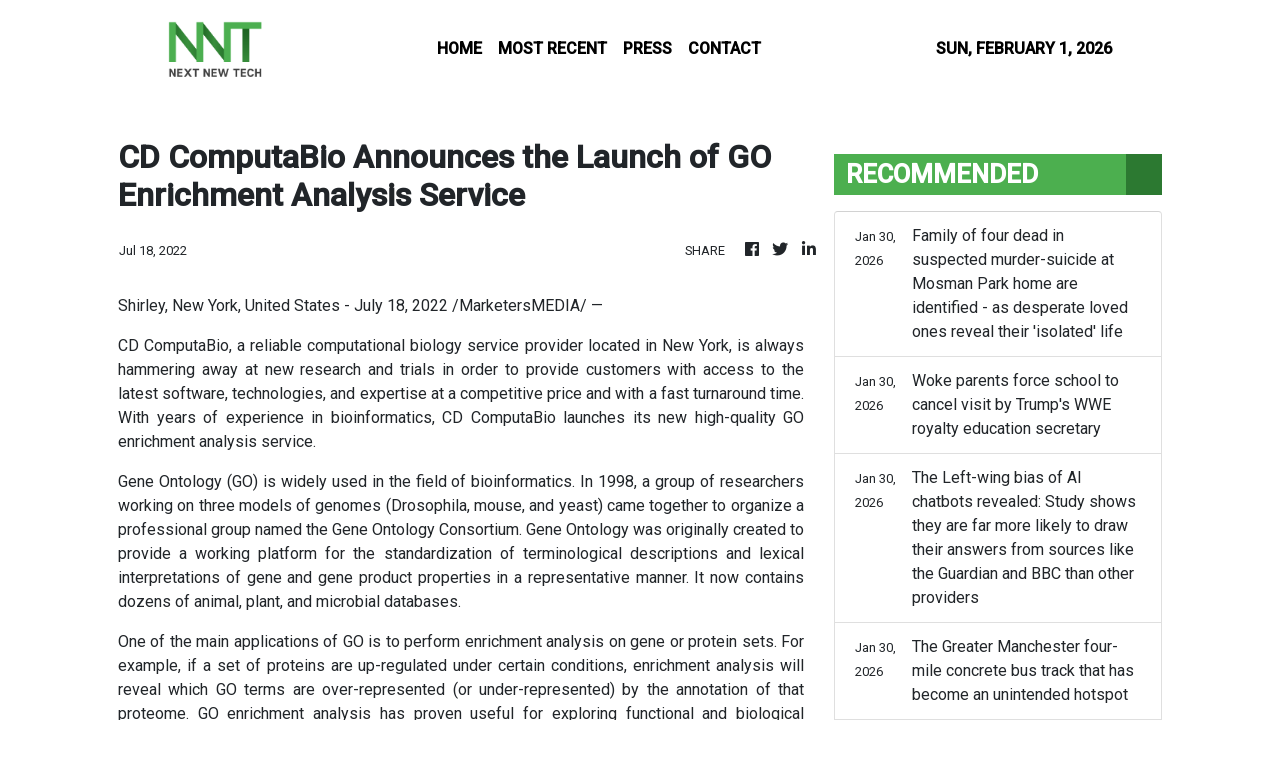

--- FILE ---
content_type: text/html; charset=utf-8
request_url: https://us-central1-vertical-news-network.cloudfunctions.net/get/fetch-include-rss
body_size: 21772
content:
[
  {
    "id": 113210295,
    "title": "Pickpocket warning issued in Tenerife as incidents spike over winter ",
    "summary": "'Please do be careful, they’re around, they’re about, they’re good, they’re professional.'",
    "slug": "pickpocket-warning-issued-in-tenerife-as-incidents-spike-over-winter-",
    "link": "https://www.manchestereveningnews.co.uk/news/world-news/pickpocket-warning-issued-tenerife-incidents-33330381",
    "date_published": "2026-01-30T09:54:48.000Z",
    "images": "https://i2-prod.manchestereveningnews.co.uk/incoming/article33330421.ece/ALTERNATES/s98/0_Brexit.jpg",
    "categories": "1558",
    "img_id": "0",
    "caption": "",
    "country": "United Kingdom",
    "source_type": "rss",
    "source": "Manchester Evening News"
  },
  {
    "id": 113195936,
    "title": "Kristi Noem responds to calls for her to RESIGN as Trump carves a new path forward in wake of chaos in Minneapolis",
    "summary": "Noem called out 'radicals' trying to get her out of office, while Bovino sent a message of encouragement to ICE and Border Patrol agents from Mount Rushmore.",
    "slug": "kristi-noem-responds-to-calls-for-her-to-resign-as-trump-carves-a-new-path-forward-in-wake-of-chaos-in-minneapolis",
    "link": "https://www.dailymail.co.uk/news/article-15511803/Kristi-Noem-responds-Donald-Trump-Minneapolis.html?ns_mchannel=rss&ns_campaign=1490&ito=1490",
    "date_published": "2026-01-30T09:51:02.000Z",
    "images": "https://i.dailymail.co.uk/1s/2026/01/30/05/105956079-0-image-m-11_1769751805467.jpg",
    "categories": "1558",
    "img_id": "0",
    "caption": "",
    "country": "United Kingdom",
    "source_type": "rss",
    "source": "Daily Mail"
  },
  {
    "id": 113204558,
    "title": "Two men are arrested over one of Britain's biggest-ever fly-tips where 21,000 tonnes of waste are piled up in 500ft-long rubbish mountain",
    "summary": "A spokesperson for the EA said the arrests were part of an ongoing investigation and that both men have been released on bail.",
    "slug": "two-men-are-arrested-over-one-of-britains-biggestever-flytips-where-21000-tonnes-of-waste-are-piled-up-in-500ftlong-rubbish-mountain",
    "link": "https://www.dailymail.co.uk/news/article-15511989/Two-men-arrested-Britains-biggest-fly-tip-waste.html?ns_mchannel=rss&ns_campaign=1490&ito=1490",
    "date_published": "2026-01-30T09:48:48.000Z",
    "images": "https://i.dailymail.co.uk/1s/2026/01/30/07/105957259-0-image-m-9_1769759749022.jpg",
    "categories": "1558",
    "img_id": "0",
    "caption": "",
    "country": "United Kingdom",
    "source_type": "rss",
    "source": "Daily Mail"
  },
  {
    "id": 113210296,
    "title": "Molly-Mae Hague says 'feel like me again' as fans rush to respond to change",
    "summary": "Fans were quick to respond to her debuting her latest change to her appearance",
    "slug": "mollymae-hague-says-feel-like-me-again-as-fans-rush-to-respond-to-change",
    "link": "https://www.manchestereveningnews.co.uk/news/showbiz-news/molly-mae-hague-says-feel-33330465",
    "date_published": "2026-01-30T09:48:33.000Z",
    "images": "https://i2-prod.manchestereveningnews.co.uk/incoming/article33330556.ece/ALTERNATES/s98/1_JSR_MEN_300126_MollyMaeHague_02jfif.jpg",
    "categories": "1558",
    "img_id": "0",
    "caption": "",
    "country": "United Kingdom",
    "source_type": "rss",
    "source": "Manchester Evening News"
  },
  {
    "id": 113204560,
    "title": "Andrew closes one of his last remaining businesses with 'Dragon's Den' style start-up set to be dissolved within a week",
    "summary": "The ex-Duke of York has been taking steps to wind down his business Pitch@Palace, marking another phase in his retreat from public life.",
    "slug": "andrew-closes-one-of-his-last-remaining-businesses-with-dragons-den-style-startup-set-to-be-dissolved-within-a-week",
    "link": "https://www.dailymail.co.uk/news/article-15512131/Andrew-closes-one-remaining-businesses-Dragons-Den-style-start-set-dissolved-week.html?ns_mchannel=rss&ns_campaign=1490&ito=1490",
    "date_published": "2026-01-30T09:47:31.000Z",
    "images": "https://i.dailymail.co.uk/1s/2026/01/30/08/105958223-0-image-m-32_1769763349058.jpg",
    "categories": "1558",
    "img_id": "0",
    "caption": "",
    "country": "United Kingdom",
    "source_type": "rss",
    "source": "Daily Mail"
  },
  {
    "id": 113118771,
    "title": "Great Ormond Street surgeon harmed nearly 100 children, report finds - as victim says bungled op left him in 'horrifying' pain",
    "summary": "Great Ormond Street Hospital (Gosh) released a review on Thursday into the actions of Yaser Jabbar, who treated hundreds of children from 2017 to 2022.",
    "slug": "great-ormond-street-surgeon-harmed-nearly-100-children-report-finds-as-victim-says-bungled-op-left-him-in-horrifying-pain",
    "link": "https://www.dailymail.co.uk/news/article-15509493/Great-Ormond-Steet-surgeon-botched-operations-harmed-children.html?ns_mchannel=rss&ns_campaign=1490&ito=1490",
    "date_published": "2026-01-30T09:45:39.000Z",
    "images": "https://i.dailymail.co.uk/1s/2026/01/29/13/89412697-0-image-m-13_1769694394908.jpg",
    "categories": "1558",
    "img_id": "0",
    "caption": "",
    "country": "United Kingdom",
    "source_type": "rss",
    "source": "Daily Mail"
  },
  {
    "id": 113195934,
    "title": "Family of four dead in suspected murder-suicide at Mosman Park home are identified - as desperate loved ones reveal their 'isolated' life",
    "summary": "Maiwenna Goasdoue, her partner Jarrod Clune, and their two teenage sons Leon and Otis, were found dead inside their Mosman Park property on Friday morning.",
    "slug": "family-of-four-dead-in-suspected-murdersuicide-at-mosman-park-home-are-identified-as-desperate-loved-ones-reveal-their-isolated-life",
    "link": "https://www.dailymail.co.uk/news/article-15511805/Mosman-Park-suspected-double-murder-suicide.html?ns_mchannel=rss&ns_campaign=1490&ito=1490",
    "date_published": "2026-01-30T09:43:11.000Z",
    "images": "https://i.dailymail.co.uk/1s/2026/01/30/06/105956297-0-image-a-13_1769754970672.jpg",
    "categories": "1558",
    "img_id": "0",
    "caption": "",
    "country": "United Kingdom",
    "source_type": "rss",
    "source": "Daily Mail"
  },
  {
    "id": 113195937,
    "title": "Woke parents force school to cancel visit by Trump's WWE royalty education secretary",
    "summary": "Fairfield Superintendent of Schools Michael Testani was forced to call off the visit just hours after the school's principal, Christine Booth, announced it to parents on Wednesday evening.",
    "slug": "woke-parents-force-school-to-cancel-visit-by-trumps-wwe-royalty-education-secretary",
    "link": "https://www.dailymail.co.uk/news/article-15509807/Fairfield-Connecticut-school-Linda-McMahon-Trump-WWE.html?ns_mchannel=rss&ns_campaign=1490&ito=1490",
    "date_published": "2026-01-30T09:42:20.000Z",
    "images": "https://i.dailymail.co.uk/1s/2026/01/30/06/105956579-0-image-m-27_1769755751872.jpg",
    "categories": "1558",
    "img_id": "0",
    "caption": "",
    "country": "United Kingdom",
    "source_type": "rss",
    "source": "Daily Mail"
  },
  {
    "id": 113153385,
    "title": "The Left-wing bias of AI chatbots revealed: Study shows they are far more likely to draw their answers from sources like the Guardian and BBC than other providers",
    "summary": "AI chatbots are far more likely to source their answers to questions about the news from Left-wing sources like the Guardian and BBC, according to a think tank.",
    "slug": "the-leftwing-bias-of-ai-chatbots-revealed-study-shows-they-are-far-more-likely-to-draw-their-answers-from-sources-like-the-guardian-and-bbc-than-other-providers",
    "link": "https://www.dailymail.co.uk/news/article-15509803/The-Left-wing-bias-AI-chatbots-far-likely-Guardian-BBC.html?ns_mchannel=rss&ns_campaign=1490&ito=1490",
    "date_published": "2026-01-30T09:40:38.000Z",
    "images": "https://i.dailymail.co.uk/1s/2026/01/29/17/105941119-0-image-m-12_1769706375800.jpg",
    "categories": "1558",
    "img_id": "0",
    "caption": "",
    "country": "United Kingdom",
    "source_type": "rss",
    "source": "Daily Mail"
  },
  {
    "id": 113210297,
    "title": "The Greater Manchester four-mile concrete bus track that has become an unintended hotspot",
    "summary": "The Leigh Guided Busway scheme has been in existence for just under a decade",
    "slug": "the-greater-manchester-fourmile-concrete-bus-track-that-has-become-an-unintended-hotspot",
    "link": "https://www.manchestereveningnews.co.uk/news/greater-manchester-news/greater-manchester-bus-track-hotspot-33326749",
    "date_published": "2026-01-30T09:39:04.000Z",
    "images": "https://i2-prod.manchestereveningnews.co.uk/incoming/article33330423.ece/ALTERNATES/s98/0_324366c9-8345-4e37-A0d2-3ce27b17d6cd.jpg",
    "categories": "1558",
    "img_id": "0",
    "caption": "",
    "country": "United Kingdom",
    "source_type": "rss",
    "source": "Manchester Evening News"
  },
  {
    "id": 113204561,
    "title": "Queen Mary and King Frederik of Denmark to visit Australia",
    "summary": "King Frederik and Queen Mary of Denmark will visit Australia for six days in March.",
    "slug": "queen-mary-and-king-frederik-of-denmark-to-visit-australia",
    "link": "https://www.dailymail.co.uk/news/article-15512065/Denmark-King-Queen-Mary-Australia-visit.html?ns_mchannel=rss&ns_campaign=1490&ito=1490",
    "date_published": "2026-01-30T09:36:39.000Z",
    "images": "https://i.dailymail.co.uk/1s/2026/01/30/09/105957831-0-image-m-47_1769763742565.jpg",
    "categories": "1558",
    "img_id": "0",
    "caption": "",
    "country": "United Kingdom",
    "source_type": "rss",
    "source": "Daily Mail"
  },
  {
    "id": 113195935,
    "title": "Serving army officers face court martial over handling of Jaysley Beck sexual assault case before she took her own life",
    "summary": "Jaysley Beck, 19, was found dead at Larkhill Camp in Wiltshire on December 15, 2021, after complaining about the behaviour of her male colleague.",
    "slug": "serving-army-officers-face-court-martial-over-handling-of-jaysley-beck-sexual-assault-case-before-she-took-her-own-life",
    "link": "https://www.dailymail.co.uk/news/article-15511967/Serving-army-officers-face-court-martial-handling-Jaysley-Beck-sexual-assault-case-took-life.html?ns_mchannel=rss&ns_campaign=1490&ito=1490",
    "date_published": "2026-01-30T09:35:09.000Z",
    "images": "https://i.dailymail.co.uk/1s/2026/01/30/07/105956945-0-image-m-8_1769758153608.jpg",
    "categories": "1558",
    "img_id": "0",
    "caption": "",
    "country": "United Kingdom",
    "source_type": "rss",
    "source": "Daily Mail"
  },
  {
    "id": 113153387,
    "title": "'Gavin Newsom 2.0' launches campaign to take down California's governor... and he's already got some major backers",
    "summary": "San Jose Mayor Matt Mahan announced his bid on Thursday. He has previously been critical of Gavin Newsom's stance on homelessness and relationship with Trump.",
    "slug": "gavin-newsom-20-launches-campaign-to-take-down-californias-governor-and-hes-already-got-some-major-backers",
    "link": "https://www.dailymail.co.uk/news/article-15509889/Gavin-Newsom-California-governor-matt-mahan.html?ns_mchannel=rss&ns_campaign=1490&ito=1490",
    "date_published": "2026-01-30T09:31:28.000Z",
    "images": "https://i.dailymail.co.uk/1s/2026/01/29/21/105946555-0-image-a-7_1769722235931.jpg",
    "categories": "1558",
    "img_id": "0",
    "caption": "",
    "country": "United Kingdom",
    "source_type": "rss",
    "source": "Daily Mail"
  },
  {
    "id": 113210298,
    "title": "Virgin Atlantic expands Manchester Airport-USA routes as Aer Lingus to end long-haul flights ",
    "summary": "The airline will boost capacity to Orlando this summer after Aer Lingus announced it will cease its long-haul operations later this year from Manchester Airport",
    "slug": "virgin-atlantic-expands-manchester-airportusa-routes-as-aer-lingus-to-end-longhaul-flights-",
    "link": "https://www.manchestereveningnews.co.uk/news/greater-manchester-news/virgin-atlantic-expands-manchester-airport-33326637",
    "date_published": "2026-01-30T09:30:00.000Z",
    "images": "https://i2-prod.manchestereveningnews.co.uk/incoming/article33326687.ece/ALTERNATES/s98/0_JS309278244.jpg",
    "categories": "1558",
    "img_id": "0",
    "caption": "",
    "country": "United Kingdom",
    "source_type": "rss",
    "source": "Manchester Evening News"
  },
  {
    "id": 113204562,
    "title": "Britain WILL ban Iran's Revolutionary Guard but won't fast track the move - as EU label Ayatollah's private army a terrorist group",
    "summary": "The Iranian Revolutionary Guard Corps (IRGC) has led a deadly crackdown on anti-government protesters that has killed more than 30,000 people in recent weeks.",
    "slug": "britain-will-ban-irans-revolutionary-guard-but-wont-fast-track-the-move-as-eu-label-ayatollahs-private-army-a-terrorist-group",
    "link": "https://www.dailymail.co.uk/news/article-15512035/Britain-ban-Irans-Revolutionary-Guard-wont-fast-track-EU-label-Ayatollahs-private-army-terrorist-group.html?ns_mchannel=rss&ns_campaign=1490&ito=1490",
    "date_published": "2026-01-30T09:22:01.000Z",
    "images": "https://i.dailymail.co.uk/1s/2026/01/30/09/105958369-0-image-a-2_1769763699258.jpg",
    "categories": "1558",
    "img_id": "0",
    "caption": "",
    "country": "United Kingdom",
    "source_type": "rss",
    "source": "Daily Mail"
  },
  {
    "id": 113204563,
    "title": "Starmer warned Xi Jinping faces BAN on addressing Parliament over China's sanctions against MPs - after 'kowtowing' PM opened the door to a UK visit",
    "summary": "No10 sparked fresh outrage by opening the door to the Chinese president coming to the UK.",
    "slug": "starmer-warned-xi-jinping-faces-ban-on-addressing-parliament-over-chinas-sanctions-against-mps-after-kowtowing-pm-opened-the-door-to-a-uk-visit",
    "link": "https://www.dailymail.co.uk/news/article-15512219/Starmer-warned-Xi-Jinping-faces-BAN-addressing-Parliament-Chinas-sanctions-against-MPs-kowtowing-PM-opened-door-UK-visit.html?ns_mchannel=rss&ns_campaign=1490&ito=1490",
    "date_published": "2026-01-30T09:21:18.000Z",
    "images": "https://i.dailymail.co.uk/1s/2026/01/30/09/105958393-0-image-a-6_1769764424752.jpg",
    "categories": "1558",
    "img_id": "0",
    "caption": "",
    "country": "United Kingdom",
    "source_type": "rss",
    "source": "Daily Mail"
  },
  {
    "id": 113210299,
    "title": "Victoria Beckham celebrates 'girlfriends' as they support major moment amid Brooklyn drama",
    "summary": "Her latest big moment came just days after her son made a series of claims",
    "slug": "victoria-beckham-celebrates-girlfriends-as-they-support-major-moment-amid-brooklyn-drama",
    "link": "https://www.manchestereveningnews.co.uk/news/showbiz-news/victoria-beckham-celebrates-girlfriends-support-33330273",
    "date_published": "2026-01-30T09:21:04.000Z",
    "images": "https://i2-prod.manchestereveningnews.co.uk/incoming/article33330349.ece/ALTERNATES/s98/1_Celebrity-Sightings-Paris-Fashion-Week-Haute-Couture-Spring-Summer-2026-Day-2.jpg",
    "categories": "1558",
    "img_id": "0",
    "caption": "",
    "country": "United Kingdom",
    "source_type": "rss",
    "source": "Manchester Evening News"
  },
  {
    "id": 113210300,
    "title": "Met Office issues ‘take care’ warning amid heavy rain and flooding",
    "summary": "There are currently more than 60 flood warnings in force across the UK",
    "slug": "met-office-issues-take-care-warning-amid-heavy-rain-and-flooding",
    "link": "https://www.manchestereveningnews.co.uk/news/uk-news/met-office-issues-take-care-33330114",
    "date_published": "2026-01-30T09:20:46.000Z",
    "images": "https://i2-prod.manchestereveningnews.co.uk/incoming/article33330386.ece/ALTERNATES/s98/0_Princess-Road-Flood-United-Kingdom-Manchester-rain-flood-road-cars.jpg",
    "categories": "1558",
    "img_id": "0",
    "caption": "",
    "country": "United Kingdom",
    "source_type": "rss",
    "source": "Manchester Evening News"
  },
  {
    "id": 113210301,
    "title": "LIVE as Nigel Farage visits Manchester in Gorton and Denton by election campaign",
    "summary": "Reform UK leader Nigel Farage will be visiting Gorton and Denton today ahead of the upcoming by-election",
    "slug": "live-as-nigel-farage-visits-manchester-in-gorton-and-denton-by-election-campaign",
    "link": "https://www.manchestereveningnews.co.uk/news/greater-manchester-news/live-nigel-farage-visits-manchester-33330309",
    "date_published": "2026-01-30T09:17:36.000Z",
    "images": "https://i2-prod.manchestereveningnews.co.uk/incoming/article33330612.ece/ALTERNATES/s98/0_Farage2.jpg",
    "categories": "1558",
    "img_id": "0",
    "caption": "",
    "country": "United Kingdom",
    "source_type": "rss",
    "source": "Manchester Evening News"
  },
  {
    "id": 113153368,
    "title": "It's the MAGA Oscars! Melania Trump stuns at movie premiere alongside Donald... but there's one VERY notable absence on First Lady's big night",
    "summary": "The first arrivals for Melania Trump's star-studded movie premiere have arrived on the red carpet.",
    "slug": "its-the-maga-oscars-melania-trump-stuns-at-movie-premiere-alongside-donald-but-theres-one-very-notable-absence-on-first-ladys-big-night",
    "link": "https://www.dailymail.co.uk/news/article-15510689/Trump-lawyer-Alina-Habba-leads-arrivals-Melania-premiere-star-studded-Kennedy-Center-red-carpet.html?ns_mchannel=rss&ns_campaign=1490&ito=1490",
    "date_published": "2026-01-30T09:17:30.000Z",
    "images": "https://i.dailymail.co.uk/1s/2026/01/30/00/105951411-0-image-a-4_1769732158930.jpg",
    "categories": "1558",
    "img_id": "0",
    "caption": "",
    "country": "United Kingdom",
    "source_type": "rss",
    "source": "Daily Mail"
  },
  {
    "id": 113210302,
    "title": "Coronation Street fans furious as Roy Cropper punched and someone was 'missing'",
    "summary": "The cafe owner was unexpectedly smacked by a newcomer",
    "slug": "coronation-street-fans-furious-as-roy-cropper-punched-and-someone-was-missing",
    "link": "https://www.manchestereveningnews.co.uk/news/tv/coronation-street-fans-furious-roy-33330148",
    "date_published": "2026-01-30T09:03:32.000Z",
    "images": "https://i2-prod.manchestereveningnews.co.uk/incoming/article33330155.ece/ALTERNATES/s98/1_JSR_MEN_190126_Corrie_25.jpg",
    "categories": "1558",
    "img_id": "0",
    "caption": "",
    "country": "United Kingdom",
    "source_type": "rss",
    "source": "Manchester Evening News"
  },
  {
    "id": 113204564,
    "title": "Trump says 'agitator Alex Pretti's stock has gone way down' after video of him spitting on and kicking an ICE vehicle emerged, saying he was 'crazed and out of control'",
    "summary": "The footage shows an altercation between the 37-year-old and federal officers on January 13 in Minneapolis, 11 days before he was fatally shot by a Border Patrol agent in broad daylight.",
    "slug": "trump-says-agitator-alex-prettis-stock-has-gone-way-down-after-video-of-him-spitting-on-and-kicking-an-ice-vehicle-emerged-saying-he-was-crazed-and-out-of-control",
    "link": "https://www.dailymail.co.uk/news/article-15512037/Trump-says-agitator-Alex-Prettis-stock-gone-way-video-spitting-kicking-ICE-vehicle-emerged-saying-crazed-control.html?ns_mchannel=rss&ns_campaign=1490&ito=1490",
    "date_published": "2026-01-30T09:01:33.000Z",
    "images": "https://i.dailymail.co.uk/1s/2026/01/30/08/105922317-0-image-m-10_1769761454822.jpg",
    "categories": "1558",
    "img_id": "0",
    "caption": "",
    "country": "United Kingdom",
    "source_type": "rss",
    "source": "Daily Mail"
  },
  {
    "id": 113204565,
    "title": "Major update after car rams into packed school bus before crashing at busy intersection",
    "summary": "A woman has been charged after an alleged stolen car to ram a school bus full of children.",
    "slug": "major-update-after-car-rams-into-packed-school-bus-before-crashing-at-busy-intersection",
    "link": "https://www.dailymail.co.uk/news/article-15511927/Geelong-school-bus-crash.html?ns_mchannel=rss&ns_campaign=1490&ito=1490",
    "date_published": "2026-01-30T09:00:49.000Z",
    "images": "https://i.dailymail.co.uk/1s/2026/01/30/07/105957039-0-image-m-25_1769758815229.jpg",
    "categories": "1558",
    "img_id": "0",
    "caption": "",
    "country": "United Kingdom",
    "source_type": "rss",
    "source": "Daily Mail"
  },
  {
    "id": 113210303,
    "title": "How many people did John Wayne Gacy kill and how he died as ITV airs Devil in Disguise",
    "summary": "The famous serial killer is the latest criminal to receive their own TV limited series",
    "slug": "how-many-people-did-john-wayne-gacy-kill-and-how-he-died-as-itv-airs-devil-in-disguise",
    "link": "https://www.manchestereveningnews.co.uk/news/tv/how-many-people-john-wayne-33321060",
    "date_published": "2026-01-30T09:00:00.000Z",
    "images": "https://i2-prod.manchestereveningnews.co.uk/incoming/article32697080.ece/ALTERNATES/s98/0_gacy-show.jpg",
    "categories": "1558",
    "img_id": "0",
    "caption": "",
    "country": "United Kingdom",
    "source_type": "rss",
    "source": "Manchester Evening News"
  },
  {
    "id": 113165271,
    "title": "Woke Democrats on verge of driving party's popularity off cliff again with this new slogan, former Obama advisor warns",
    "summary": "Consultant David Axelrod, who advised Barack Obama for about a decade, cautioned Democrats running for office to steer clear of campaigning on the divisive sentiment.",
    "slug": "woke-democrats-on-verge-of-driving-partys-popularity-off-cliff-again-with-this-new-slogan-former-obama-advisor-warns",
    "link": "https://www.dailymail.co.uk/news/article-15510915/abolish-ICE-Obama-advisor-David-Axelrod.html?ns_mchannel=rss&ns_campaign=1490&ito=1490",
    "date_published": "2026-01-30T08:57:39.000Z",
    "images": "https://i.dailymail.co.uk/1s/2026/01/30/01/105952423-0-image-a-33_1769736331064.jpg",
    "categories": "1558",
    "img_id": "0",
    "caption": "",
    "country": "United Kingdom",
    "source_type": "rss",
    "source": "Daily Mail"
  },
  {
    "id": 113175859,
    "title": "Trump accidentally reveals Melania's stunning new behavior: 'I didn't say it'",
    "summary": "Donald Trump divulged to the Daily Mail that his wife has 'stronger opinions' than she did during his first term.",
    "slug": "trump-accidentally-reveals-melanias-stunning-new-behavior-i-didnt-say-it",
    "link": "https://www.dailymail.co.uk/news/article-15511493/Donald-Trump-wife-Melania-stronger-opinions.html?ns_mchannel=rss&ns_campaign=1490&ito=1490",
    "date_published": "2026-01-30T08:54:46.000Z",
    "images": "https://i.dailymail.co.uk/1s/2026/01/30/03/105954143-0-image-m-14_1769742702636.jpg",
    "categories": "1558",
    "img_id": "0",
    "caption": "",
    "country": "United Kingdom",
    "source_type": "rss",
    "source": "Daily Mail"
  },
  {
    "id": 113195933,
    "title": "Trump says Keir Starmer's kowtowing efforts to get closer to China are 'very dangerous'",
    "summary": "In a blow to Keir Starmer, Donald Trump hit out at his attempts to improve relations with Beijing on his landmark trip this week.",
    "slug": "trump-says-keir-starmers-kowtowing-efforts-to-get-closer-to-china-are-very-dangerous",
    "link": "https://www.dailymail.co.uk/news/article-15511923/Donald-Trump-Keir-Starmers-closer-China-dangerous.html?ns_mchannel=rss&ns_campaign=1490&ito=1490",
    "date_published": "2026-01-30T08:53:16.000Z",
    "images": "https://i.dailymail.co.uk/1s/2026/01/30/08/105957257-0-Sir_Keir_met_Xi_Jinping_yesterday_as_he_tries_to_get_closer_to_t-a-6_1769760112361.jpg",
    "categories": "1558",
    "img_id": "0",
    "caption": "",
    "country": "United Kingdom",
    "source_type": "rss",
    "source": "Daily Mail"
  },
  {
    "id": 113204559,
    "title": "Pensioner, 80, is charged with tying up, strangling and trying to rob 95-year-old woman",
    "summary": "Edwin Morrison, who turns 81 next month, allegedly attacked the vulnerable victim and then demanded her purse in her own home in Manchester on Tuesday.",
    "slug": "pensioner-80-is-charged-with-tying-up-strangling-and-trying-to-rob-95yearold-woman",
    "link": "https://www.dailymail.co.uk/news/article-15512133/Pensioner-80-charged-tying-strangling-trying-rob-95-year-old-woman.html?ns_mchannel=rss&ns_campaign=1490&ito=1490",
    "date_published": "2026-01-30T08:53:07.000Z",
    "images": "https://i.dailymail.co.uk/1s/2026/01/30/08/84337381-0-image-m-3_1769763025024.jpg",
    "categories": "1558",
    "img_id": "0",
    "caption": "",
    "country": "United Kingdom",
    "source_type": "rss",
    "source": "Daily Mail"
  },
  {
    "id": 113187708,
    "title": "Boy, 5, in ICE custody after being detained in Minneapolis is 'depressed, sad, and not doing great'",
    "summary": "Liam Conejo Ramos, a five year old who was detained by ICE officers in Minnesota last week, is said to be sick and depressed.",
    "slug": "boy-5-in-ice-custody-after-being-detained-in-minneapolis-is-depressed-sad-and-not-doing-great",
    "link": "https://www.dailymail.co.uk/news/article-15510083/Liam-Conejo-Ramos-detained-ICE-custody-depressed-sick.html?ns_mchannel=rss&ns_campaign=1490&ito=1490",
    "date_published": "2026-01-30T08:48:56.000Z",
    "images": "https://i.dailymail.co.uk/1s/2026/01/30/04/105735133-0-image-m-35_1769748488839.jpg",
    "categories": "1558",
    "img_id": "0",
    "caption": "",
    "country": "United Kingdom",
    "source_type": "rss",
    "source": "Daily Mail"
  },
  {
    "id": 113210304,
    "title": "Suspect, 80, named after woman, 95, 'tied up in attempted robbery'",
    "summary": "He's due in court on Friday",
    "slug": "suspect-80-named-after-woman-95-tied-up-in-attempted-robbery",
    "link": "https://www.manchestereveningnews.co.uk/news/greater-manchester-news/suspect-80-named-after-woman-33329923",
    "date_published": "2026-01-30T08:47:36.000Z",
    "images": "https://i2-prod.manchestereveningnews.co.uk/incoming/article33330151.ece/ALTERNATES/s98/0_Chris-Brown-court-case.jpg",
    "categories": "1558",
    "img_id": "0",
    "caption": "",
    "country": "United Kingdom",
    "source_type": "rss",
    "source": "Manchester Evening News"
  },
  {
    "id": 113210305,
    "title": "Family horror as mum, 24, who was 'feeling a bit poorly' suddenly dies",
    "summary": "Vicki Roberts said her life was \"shattered forever\" when her daughter, Chloe, collapsed at her home and never woke up",
    "slug": "family-horror-as-mum-24-who-was-feeling-a-bit-poorly-suddenly-dies",
    "link": "https://www.manchestereveningnews.co.uk/news/real-life/family-horror-mum-24-who-33330030",
    "date_published": "2026-01-30T08:44:04.000Z",
    "images": "https://i2-prod.manchestereveningnews.co.uk/incoming/article33330072.ece/ALTERNATES/s98/2_JS394710515.jpg",
    "categories": "1558",
    "img_id": "0",
    "caption": "",
    "country": "United Kingdom",
    "source_type": "rss",
    "source": "Manchester Evening News"
  },
  {
    "id": 113210306,
    "title": "Coronation Street star 'thrilled' as they make debut in shocking Bernie Winter twist",
    "summary": "Viewers gasped as an unfamilar face arrived at Roy's Rolls",
    "slug": "coronation-street-star-thrilled-as-they-make-debut-in-shocking-bernie-winter-twist",
    "link": "https://www.manchestereveningnews.co.uk/news/tv/coronation-street-star-thrilled-make-33330010",
    "date_published": "2026-01-30T08:40:24.000Z",
    "images": "https://i2-prod.manchestereveningnews.co.uk/incoming/article33330077.ece/ALTERNATES/s98/1_JSR_MEN_190126_Corrie_26.jpg",
    "categories": "1558",
    "img_id": "0",
    "caption": "",
    "country": "United Kingdom",
    "source_type": "rss",
    "source": "Manchester Evening News"
  },
  {
    "id": 113165272,
    "title": "Parents of Matilda - the youngest victim of the Bondi Beach terror attack - lash out at Anthony Albanese",
    "summary": "The parents of the youngest victim of the Bondi terror attack say they've been 'betrayed' by Anthony Albanese.",
    "slug": "parents-of-matilda-the-youngest-victim-of-the-bondi-beach-terror-attack-lash-out-at-anthony-albanese",
    "link": "https://www.dailymail.co.uk/news/article-15511099/Bondi-terror-attack-Matilda-Albanese.html?ns_mchannel=rss&ns_campaign=1490&ito=1490",
    "date_published": "2026-01-30T08:38:26.000Z",
    "images": "https://i.dailymail.co.uk/1s/2026/01/30/01/105952863-0-image-m-14_1769736493594.jpg",
    "categories": "1558",
    "img_id": "0",
    "caption": "",
    "country": "United Kingdom",
    "source_type": "rss",
    "source": "Daily Mail"
  },
  {
    "id": 113210307,
    "title": "Trams on Metrolink line cancelled 'until further notice' with commuters issued warning",
    "summary": "A line has been suspended",
    "slug": "trams-on-metrolink-line-cancelled-until-further-notice-with-commuters-issued-warning",
    "link": "https://www.manchestereveningnews.co.uk/news/greater-manchester-news/metrolink-trams-cancelled-until-further-33330043",
    "date_published": "2026-01-30T08:34:49.000Z",
    "images": "https://i2-prod.manchestereveningnews.co.uk/incoming/article33330079.ece/ALTERNATES/s98/0_Vox-pops-Salford-Quays.jpg",
    "categories": "1558",
    "img_id": "0",
    "caption": "",
    "country": "United Kingdom",
    "source_type": "rss",
    "source": "Manchester Evening News"
  },
  {
    "id": 113210308,
    "title": "BBC Breakfast shares family's 'relief' in major news update on teenager's death",
    "summary": "Presenter Naga Munchetty shared news over the death of a young soldier as she hosted the BBC show on Friday (January 30)",
    "slug": "bbc-breakfast-shares-familys-relief-in-major-news-update-on-teenagers-death",
    "link": "https://www.manchestereveningnews.co.uk/news/tv/bbc-breakfast-shares-familys-relief-33329895",
    "date_published": "2026-01-30T08:31:28.000Z",
    "images": "https://i2-prod.manchestereveningnews.co.uk/news/tv/article33329894.ece/ALTERNATES/s98/2_JaysleyJPG.jpg",
    "categories": "1558",
    "img_id": "0",
    "caption": "",
    "country": "United Kingdom",
    "source_type": "rss",
    "source": "Manchester Evening News"
  },
  {
    "id": 113210309,
    "title": "John Wayne Gacy's chilling words about his crimes as Devil in Disguise airs on ITV",
    "summary": "The series sees a Severance and Orange is the New Black actor playing the serial killer",
    "slug": "john-wayne-gacys-chilling-words-about-his-crimes-as-devil-in-disguise-airs-on-itv",
    "link": "https://www.manchestereveningnews.co.uk/news/tv/john-wayne-gacys-chilling-words-33321469",
    "date_published": "2026-01-30T08:30:00.000Z",
    "images": "https://i2-prod.manchestereveningnews.co.uk/incoming/article33321077.ece/ALTERNATES/s98/1_Serial-Killer-John-Wayne-Gacy.jpg",
    "categories": "1558",
    "img_id": "0",
    "caption": "",
    "country": "United Kingdom",
    "source_type": "rss",
    "source": "Manchester Evening News"
  },
  {
    "id": 113210310,
    "title": "Dunelm shoppers say half price boucle accent chair in the sale is 'to die for'",
    "summary": "\"Accent chair to die for! I love my Boucle Accent Chair. It's chunky and modern and super comfy.\"",
    "slug": "dunelm-shoppers-say-half-price-boucle-accent-chair-in-the-sale-is-to-die-for",
    "link": "https://www.manchestereveningnews.co.uk/news/money-saving/dunelm-shoppers-say-half-price-33327885",
    "date_published": "2026-01-30T08:29:00.000Z",
    "images": "https://i2-prod.manchestereveningnews.co.uk/incoming/article33328018.ece/ALTERNATES/s98/0_Screenshot-2026-01-29-163725.jpg",
    "categories": "1558",
    "img_id": "0",
    "caption": "",
    "country": "United Kingdom",
    "source_type": "rss",
    "source": "Manchester Evening News"
  },
  {
    "id": 113210311,
    "title": "Sam Thompson in therapy as he admits 'worst experiences of my entire life'",
    "summary": "He has opened up about the impact of nearly losing his sister",
    "slug": "sam-thompson-in-therapy-as-he-admits-worst-experiences-of-my-entire-life",
    "link": "https://www.manchestereveningnews.co.uk/news/showbiz-news/sam-thompson-therapy-admits-worst-33329924",
    "date_published": "2026-01-30T08:26:23.000Z",
    "images": "https://i2-prod.manchestereveningnews.co.uk/incoming/article33330032.ece/ALTERNATES/s98/1_JSR_MEN_300126_SamThompson.jpg",
    "categories": "1558",
    "img_id": "0",
    "caption": "",
    "country": "United Kingdom",
    "source_type": "rss",
    "source": "Manchester Evening News"
  },
  {
    "id": 113210312,
    "title": "What does pinnacle mean in Bridgerton?",
    "summary": "Bridgerton fans are curious about the term, which hasn’t been used in the show before.",
    "slug": "what-does-pinnacle-mean-in-bridgerton",
    "link": "https://www.manchestereveningnews.co.uk/news/tv/bridgerton-pinnacle-meaning-33329931",
    "date_published": "2026-01-30T08:26:21.000Z",
    "images": "https://i2-prod.manchestereveningnews.co.uk/incoming/article33329976.ece/ALTERNATES/s98/0_fran-bridgerton.jpg",
    "categories": "1558",
    "img_id": "0",
    "caption": "",
    "country": "United Kingdom",
    "source_type": "rss",
    "source": "Manchester Evening News"
  },
  {
    "id": 113175857,
    "title": "Grim details are revealed of the tragic note left at the Mosman Park murder-suicide mansion where two parents and their two teenage sons were found dead alongside the family pets",
    "summary": "Police in Perth are responding to a 'serious incident' in the city's Western Suburbs.",
    "slug": "grim-details-are-revealed-of-the-tragic-note-left-at-the-mosman-park-murdersuicide-mansion-where-two-parents-and-their-two-teenage-sons-were-found-dead-alongside-the-family-pets",
    "link": "https://www.dailymail.co.uk/news/article-15511533/perth-police-shutdown.html?ns_mchannel=rss&ns_campaign=1490&ito=1490",
    "date_published": "2026-01-30T08:25:20.000Z",
    "images": "https://i.dailymail.co.uk/1s/2026/01/30/06/105956643-0-image-m-15_1769755469011.jpg",
    "categories": "1558",
    "img_id": "0",
    "caption": "",
    "country": "United Kingdom",
    "source_type": "rss",
    "source": "Daily Mail"
  },
  {
    "id": 113142352,
    "title": "Hunter Biden fires back at ex-stripper baby mama and says it 'doesn't matter' he ghosted his daughter, 7, because he never agreed to be a part of her life",
    "summary": "The former First Son, 55, made the callous move in a new legal filing in Arkansas as he attempts to stop a court from re-opening the child support case for his daughter Navy Joan Roberts.",
    "slug": "hunter-biden-fires-back-at-exstripper-baby-mama-and-says-it-doesnt-matter-he-ghosted-his-daughter-7-because-he-never-agreed-to-be-a-part-of-her-life",
    "link": "https://www.dailymail.co.uk/news/article-15510483/Hunter-Biden-ghosted-daughter-Navy-Lunden-Roberts-stripper.html?ns_mchannel=rss&ns_campaign=1490&ito=1490",
    "date_published": "2026-01-30T08:24:55.000Z",
    "images": "https://i.dailymail.co.uk/1s/2026/01/29/20/92973017-0-image-m-97_1769719867934.jpg",
    "categories": "1558",
    "img_id": "0",
    "caption": "",
    "country": "United Kingdom",
    "source_type": "rss",
    "source": "Daily Mail"
  },
  {
    "id": 113210313,
    "title": "UK petrol prices fall to lowest since summer 2021",
    "summary": "UK petrol prices have fallen to their lowest level since July 2021, with fuel prices dropping by more than 5p per litre since December",
    "slug": "uk-petrol-prices-fall-to-lowest-since-summer-2021",
    "link": "https://www.manchestereveningnews.co.uk/news/uk-news/uk-petrol-prices-fall-lowest-33329960",
    "date_published": "2026-01-30T08:23:52.000Z",
    "images": "https://i2-prod.manchestereveningnews.co.uk/news/uk-news/article33329959.ece/ALTERNATES/s98/0_Man-Refuels-His-Car-at-Gas-Station.jpg",
    "categories": "1558",
    "img_id": "0",
    "caption": "",
    "country": "United Kingdom",
    "source_type": "rss",
    "source": "Manchester Evening News"
  },
  {
    "id": 113187707,
    "title": "Nurse banned from working in his home state of Florida after saying he wouldn't anesthetize MAGA supporters",
    "summary": "Erik Martindale, a nurse who said he would not anesthetize MAGA supporters, is no longer able to work in the state of Florida.",
    "slug": "nurse-banned-from-working-in-his-home-state-of-florida-after-saying-he-wouldnt-anesthetize-maga-supporters",
    "link": "https://www.dailymail.co.uk/news/article-15511027/Nurse-Erik-Martindale-anesthetize-MAGA-Florida-license.html?ns_mchannel=rss&ns_campaign=1490&ito=1490",
    "date_published": "2026-01-30T08:16:55.000Z",
    "images": "https://i.dailymail.co.uk/1s/2026/01/30/05/105955961-0-image-m-41_1769752009945.jpg",
    "categories": "1558",
    "img_id": "0",
    "caption": "",
    "country": "United Kingdom",
    "source_type": "rss",
    "source": "Daily Mail"
  },
  {
    "id": 113122288,
    "title": "US 'nuke sniffer' plane arrives in Britain and special forces rehearse 'fast roping' from aircraft as Trump weighs up going after the Ayatollah",
    "summary": "The WC-135R, which has arrived to an undisclosed UK base, is used to test if there have been radiation leaks into the atmosphere related to detecting nuclear explosions",
    "slug": "us-nuke-sniffer-plane-arrives-in-britain-and-special-forces-rehearse-fast-roping-from-aircraft-as-trump-weighs-up-going-after-the-ayatollah",
    "link": "https://www.dailymail.co.uk/news/article-15510013/Prepping-attack-Iran-US-nuke-sniffer-plane-arrives-Britain-special-forces-rehearse-fast-roping-aircraft-Trump-weighs-going-Ayatollah.html?ns_mchannel=rss&ns_campaign=1490&ito=1490",
    "date_published": "2026-01-30T08:14:43.000Z",
    "images": "https://i.dailymail.co.uk/1s/2026/01/30/07/105937559-0-image-m-7_1769758574893.jpg",
    "categories": "1558",
    "img_id": "0",
    "caption": "",
    "country": "United Kingdom",
    "source_type": "rss",
    "source": "Daily Mail"
  },
  {
    "id": 113195938,
    "title": "Disgusting racist and sexual text messages sent to female police officer by her colleagues revealed... as she wins $1.7m payout",
    "summary": "According to court documents, Stacie Szatmari's own supervisor allegedly told her after one sexually-charged incident that 'the boys get to do what the boys get to do, no questions asked.'",
    "slug": "disgusting-racist-and-sexual-text-messages-sent-to-female-police-officer-by-her-colleagues-revealed-as-she-wins-17m-payout",
    "link": "https://www.dailymail.co.uk/news/article-15509853/racist-sexual-text-messages-female-police-officer-colleagues-1-7m-payout.html?ns_mchannel=rss&ns_campaign=1490&ito=1490",
    "date_published": "2026-01-30T08:13:56.000Z",
    "images": "https://i.dailymail.co.uk/1s/2026/01/30/06/105956705-0-image-m-99_1769756023277.jpg",
    "categories": "1558",
    "img_id": "0",
    "caption": "",
    "country": "United Kingdom",
    "source_type": "rss",
    "source": "Daily Mail"
  },
  {
    "id": 113187684,
    "title": "Maya Jama and her footballer boyfriend Ruben Dias are 'shaken' after thieves ransack their £4million Cheshire home in targeted attack while she was away filming Love Island: All Stars",
    "summary": "The couple have been left 'devastated' after thieves ransacked their £4million home in Cheshire.",
    "slug": "maya-jama-and-her-footballer-boyfriend-ruben-dias-are-shaken-after-thieves-ransack-their-4million-cheshire-home-in-targeted-attack-while-she-was-away-filming-love-island-all-stars",
    "link": "https://www.dailymail.co.uk/tvshowbiz/article-15511249/Maya-Jama-footballer-Ruben-Dias-home-burglary-love-island.html?ns_mchannel=rss&ns_campaign=1490&ito=1490",
    "date_published": "2026-01-30T08:13:11.000Z",
    "images": "https://i.dailymail.co.uk/1s/2026/01/30/00/105951869-0-image-m-3_1769733353106.jpg",
    "categories": "1558",
    "img_id": "0",
    "caption": "",
    "country": "United Kingdom",
    "source_type": "rss",
    "source": "Daily Mail"
  },
  {
    "id": 113195940,
    "title": "Two men arrested for killing a tarpon fish after breaking into Florida aquarium to go fishing",
    "summary": "Derrick Lee Vivian, 25, and 20-year-old Christopher Jeffrey Smith, allegedly ripped a 55 inch tarpon from a lagoon at the Florida Keys Aquarium Encounters in Marathon.",
    "slug": "two-men-arrested-for-killing-a-tarpon-fish-after-breaking-into-florida-aquarium-to-go-fishing",
    "link": "https://www.dailymail.co.uk/news/article-15510099/tarpon-fish-breaking-Florida-aquarium-fishing.html?ns_mchannel=rss&ns_campaign=1490&ito=1490",
    "date_published": "2026-01-30T08:10:21.000Z",
    "images": "https://i.dailymail.co.uk/1s/2026/01/30/05/105955957-0-image-a-9_1769752232652.jpg",
    "categories": "1558",
    "img_id": "0",
    "caption": "",
    "country": "United Kingdom",
    "source_type": "rss",
    "source": "Daily Mail"
  },
  {
    "id": 113200825,
    "title": "Kerry Katona rushed to 'very full' hospital as she's 'treated in corridor'",
    "summary": "The former Atomic Kitten star shared the update on social media",
    "slug": "kerry-katona-rushed-to-very-full-hospital-as-shes-treated-in-corridor",
    "link": "https://www.manchestereveningnews.co.uk/news/showbiz-news/kerry-katona-rushed-very-full-33329855",
    "date_published": "2026-01-30T08:03:53.000Z",
    "images": "https://i2-prod.manchestereveningnews.co.uk/incoming/article33329905.ece/ALTERNATES/s98/1_JSR_MEN_300126_KerryKatona_02jfif.jpg",
    "categories": "1558",
    "img_id": "0",
    "caption": "",
    "country": "United Kingdom",
    "source_type": "rss",
    "source": "Manchester Evening News"
  },
  {
    "id": 113200826,
    "title": "'I'm coming for you lad': Thug insulted judge and threatened police officer in dock",
    "summary": "Belligerent gang member, James Byrne, fought with a co-accused in the dock and has a history courtroom rants",
    "slug": "im-coming-for-you-lad-thug-insulted-judge-and-threatened-police-officer-in-dock",
    "link": "https://www.manchestereveningnews.co.uk/news/im-coming-you-lad-thug-33329847",
    "date_published": "2026-01-30T08:03:26.000Z",
    "images": "https://i2-prod.liverpoolecho.co.uk/incoming/article32779648.ece/ALTERNATES/s98/0_JB.jpg",
    "categories": "1558",
    "img_id": "0",
    "caption": "",
    "country": "United Kingdom",
    "source_type": "rss",
    "source": "Manchester Evening News"
  },
  {
    "id": 113187710,
    "title": "Two teens learn their fate after fatally shooting 3-year-old boy while he was playing outside",
    "summary": "A pair of teen boys who were only 14 and 16 years old when they fatally shot 3-year-old Ramone 'Red' Carter while he was riding his tricycle outside his home.",
    "slug": "two-teens-learn-their-fate-after-fatally-shooting-3yearold-boy-while-he-was-playing-outside",
    "link": "https://www.dailymail.co.uk/news/article-15510113/Teens-sentenced-Buffalo-Ramone-Red-Carter-3-shot.html?ns_mchannel=rss&ns_campaign=1490&ito=1490",
    "date_published": "2026-01-30T08:03:09.000Z",
    "images": "https://i.dailymail.co.uk/1s/2026/01/30/04/105954607-0-image-m-14_1769748228951.jpg",
    "categories": "1558",
    "img_id": "0",
    "caption": "",
    "country": "United Kingdom",
    "source_type": "rss",
    "source": "Daily Mail"
  },
  {
    "id": 113175858,
    "title": "Woman distraught over missing dog gets surprise call one year later from animal shelter more than 50 miles away",
    "summary": "Walker, a fluffy white puppy, had been with Julie for six years before disappearing from their Michigan home in 2024, sending her into months of searching, mourning and hoping for his return.",
    "slug": "woman-distraught-over-missing-dog-gets-surprise-call-one-year-later-from-animal-shelter-more-than-50-miles-away",
    "link": "https://www.dailymail.co.uk/news/article-15511299/Woman-missing-dog-call-one-year-later-animal-shelter.html?ns_mchannel=rss&ns_campaign=1490&ito=1490",
    "date_published": "2026-01-30T07:57:55.000Z",
    "images": "https://i.dailymail.co.uk/1s/2026/01/30/02/105953399-0-image-m-53_1769739113927.jpg",
    "categories": "1558",
    "img_id": "0",
    "caption": "",
    "country": "United Kingdom",
    "source_type": "rss",
    "source": "Daily Mail"
  },
  {
    "id": 113175856,
    "title": "Trump launches $10 billion lawsuit against his own IRS, Treasury Department over leaked tax returns",
    "summary": "Donald Trump - along with his two eldest sons - is suing his own IRS and Treasury Department for $10billion over the leaking of his tax information to the media between 2018 and 2020",
    "slug": "trump-launches-10-billion-lawsuit-against-his-own-irs-treasury-department-over-leaked-tax-returns",
    "link": "https://www.dailymail.co.uk/news/article-15511389/Trumps-launches-lawsuit-IRS-Treasury.html?ns_mchannel=rss&ns_campaign=1490&ito=1490",
    "date_published": "2026-01-30T07:56:51.000Z",
    "images": "https://i.dailymail.co.uk/1s/2026/01/30/03/105953683-0-image-a-4_1769743848058.jpg",
    "categories": "1558",
    "img_id": "0",
    "caption": "",
    "country": "United Kingdom",
    "source_type": "rss",
    "source": "Daily Mail"
  },
  {
    "id": 113200827,
    "title": "Galatasaray yob who hurled flare at Man City fans named as he's hauled to court",
    "summary": "Thankfully, there were no injuries",
    "slug": "galatasaray-yob-who-hurled-flare-at-man-city-fans-named-as-hes-hauled-to-court",
    "link": "https://www.manchestereveningnews.co.uk/news/greater-manchester-news/football-banning-order-galatasaray-yob-33329584",
    "date_published": "2026-01-30T07:56:02.000Z",
    "images": "https://i2-prod.manchestereveningnews.co.uk/incoming/article33329850.ece/ALTERNATES/s98/0_Manchester-City-v-Galatasaray-UEFA-Champions-League-League-Phase-Etihad-Stadium.jpg",
    "categories": "1558",
    "img_id": "0",
    "caption": "",
    "country": "United Kingdom",
    "source_type": "rss",
    "source": "Manchester Evening News"
  },
  {
    "id": 113200828,
    "title": "Strictly winner declares 'I'm ready' as they're keen to appear on another show",
    "summary": "Carlos Gu lifted the Glitterball trophy in December with Karen Carney",
    "slug": "strictly-winner-declares-im-ready-as-theyre-keen-to-appear-on-another-show",
    "link": "https://www.manchestereveningnews.co.uk/news/tv/strictly-winner-declares-im-ready-33329802",
    "date_published": "2026-01-30T07:52:33.000Z",
    "images": "https://i2-prod.manchestereveningnews.co.uk/incoming/article33329841.ece/ALTERNATES/s98/0_Strictly-Come-Dancing-2025.jpg",
    "categories": "1558",
    "img_id": "0",
    "caption": "",
    "country": "United Kingdom",
    "source_type": "rss",
    "source": "Manchester Evening News"
  },
  {
    "id": 113200829,
    "title": "'They did not care': Cruel couple left baby with four broken bones to suffer 'weeks of agony'",
    "summary": "Georgia Newbold, 29, and Kristjan Brawley, 34, hid their infant who had four broken bones from medical professionals",
    "slug": "they-did-not-care-cruel-couple-left-baby-with-four-broken-bones-to-suffer-weeks-of-agony",
    "link": "https://www.manchestereveningnews.co.uk/news/uk-news/they-not-care-cruel-couple-33329769",
    "date_published": "2026-01-30T07:49:18.000Z",
    "images": "https://i2-prod.manchestereveningnews.co.uk/incoming/article33329801.ece/ALTERNATES/s98/1_JS394704387.jpg",
    "categories": "1558",
    "img_id": "0",
    "caption": "",
    "country": "United Kingdom",
    "source_type": "rss",
    "source": "Manchester Evening News"
  },
  {
    "id": 113200830,
    "title": "Vicky Pattison admits 'struggle' of Strictly Come Dancing return amid moment she 'never expected'",
    "summary": "She's made her dancing return for the show's huge arena tour",
    "slug": "vicky-pattison-admits-struggle-of-strictly-come-dancing-return-amid-moment-she-never-expected",
    "link": "https://www.manchestereveningnews.co.uk/news/tv/vicky-pattison-admits-struggle-strictly-33329770",
    "date_published": "2026-01-30T07:40:04.000Z",
    "images": "https://i2-prod.manchestereveningnews.co.uk/incoming/article33329811.ece/ALTERNATES/s98/1_JSR_MEN_300126_VickyPattison.jpg",
    "categories": "1558",
    "img_id": "0",
    "caption": "",
    "country": "United Kingdom",
    "source_type": "rss",
    "source": "Manchester Evening News"
  },
  {
    "id": 113187690,
    "title": "The truth about the Sussexes at that Kardashian party is out - and it's a big, hot jelly of a mess: JAN MOIR",
    "summary": "The international mystery that has puzzled absolutely no one has finally been solved. You are not going to believe this. Steady the buffs. Make haste with the giant magnifying glass, Watson.",
    "slug": "the-truth-about-the-sussexes-at-that-kardashian-party-is-out-and-its-a-big-hot-jelly-of-a-mess-jan-moir",
    "link": "https://www.dailymail.co.uk/tvshowbiz/article-15510637/The-truth-Sussexes-Kardashian-party-big-hot-jelly-mess-JAN-MOIR.html?ns_mchannel=rss&ns_campaign=1490&ito=1490",
    "date_published": "2026-01-30T07:22:37.000Z",
    "images": "https://i.dailymail.co.uk/1s/2026/01/29/20/105945429-0-image-m-29_1769717692853.jpg",
    "categories": "1558",
    "img_id": "0",
    "caption": "",
    "country": "United Kingdom",
    "source_type": "rss",
    "source": "Daily Mail"
  },
  {
    "id": 113187704,
    "title": "I saw Olivia Attwood and Bradley Dack just days before their split. He played his role perfectly... but now I know the truth: MOLLY CLAYTON",
    "summary": "When I saw Olivia Attwood and husband Bradley Dack last week, I had no inkling that in just matter of days the couple would be announcing their separation.",
    "slug": "i-saw-olivia-attwood-and-bradley-dack-just-days-before-their-split-he-played-his-role-perfectly-but-now-i-know-the-truth-molly-clayton",
    "link": "https://www.dailymail.co.uk/tvshowbiz/article-15501841/Olivia-Attwood-marriage-Bradley-Dack-Pete-Wicks.html?ns_mchannel=rss&ns_campaign=1490&ito=1490",
    "date_published": "2026-01-30T07:18:28.000Z",
    "images": "https://i.dailymail.co.uk/1s/2026/01/27/14/105865475-0-image-a-51_1769523337073.jpg",
    "categories": "1558",
    "img_id": "0",
    "caption": "",
    "country": "United Kingdom",
    "source_type": "rss",
    "source": "Daily Mail"
  },
  {
    "id": 113165276,
    "title": "'Upset' Rachel Reeves 'sidelined' after being dropped from Keir Starmer's China trip at the last minute",
    "summary": "The Chancellor had been expected to join Sir Keir on his 'historic' visit to Beijing this week after leading the charge in government for closer trade links with Beijing.",
    "slug": "upset-rachel-reeves-sidelined-after-being-dropped-from-keir-starmers-china-trip-at-the-last-minute",
    "link": "https://www.dailymail.co.uk/news/article-15510505/Rachel-Reeves-sidelined-dropped-Keir-Starmers-China-trip.html?ns_mchannel=rss&ns_campaign=1490&ito=1490",
    "date_published": "2026-01-30T07:17:52.000Z",
    "images": "https://i.dailymail.co.uk/1s/2026/01/29/18/105943463-0-image-a-19_1769712560421.jpg",
    "categories": "1558",
    "img_id": "0",
    "caption": "",
    "country": "United Kingdom",
    "source_type": "rss",
    "source": "Daily Mail"
  },
  {
    "id": 113200831,
    "title": "Vile woman was meant to be caring for elderly widow until the sickening truth emerged",
    "summary": "Paula Leyland has now been hauled before courts",
    "slug": "vile-woman-was-meant-to-be-caring-for-elderly-widow-until-the-sickening-truth-emerged",
    "link": "https://www.manchestereveningnews.co.uk/news/greater-manchester-news/vile-woman-meant-caring-elderly-33329663",
    "date_published": "2026-01-30T07:05:12.000Z",
    "images": "https://i2-prod.manchestereveningnews.co.uk/incoming/article33329665.ece/ALTERNATES/s98/0_Greedy-carer-splashed-elderly-womans-cash-on-tanning-booths-and-holidays.jpg",
    "categories": "1558",
    "img_id": "0",
    "caption": "",
    "country": "United Kingdom",
    "source_type": "rss",
    "source": "Manchester Evening News"
  },
  {
    "id": 113200832,
    "title": "Devil in Disguise John Wayne Gacy on ITV: Full-cast, where you’ve seen them before and is it a true story",
    "summary": "The series contains stars from Severance, The Last of Us and Oppenheimer",
    "slug": "devil-in-disguise-john-wayne-gacy-on-itv-fullcast-where-youve-seen-them-before-and-is-it-a-true-story",
    "link": "https://www.manchestereveningnews.co.uk/news/tv/devil-disguise-john-wayne-gacy-33321369",
    "date_published": "2026-01-30T07:00:00.000Z",
    "images": "https://i2-prod.manchestereveningnews.co.uk/incoming/article33321380.ece/ALTERNATES/s98/1_LDBR_MEN_280126_Gacy.jpg",
    "categories": "1558",
    "img_id": "0",
    "caption": "",
    "country": "United Kingdom",
    "source_type": "rss",
    "source": "Manchester Evening News"
  },
  {
    "id": 113187706,
    "title": "Andrew Hastie suddenly pulls out of the Liberal leadership race in major win for Angus Taylor",
    "summary": "It comes just a day after he met with powerbrokers including conservative rival Angus Taylor at Senator James Paterson's home in Melbourne.",
    "slug": "andrew-hastie-suddenly-pulls-out-of-the-liberal-leadership-race-in-major-win-for-angus-taylor",
    "link": "https://www.dailymail.co.uk/news/article-15511839/Andrew-Hastie-Liberal-out.html?ns_mchannel=rss&ns_campaign=1490&ito=1490",
    "date_published": "2026-01-30T06:58:02.000Z",
    "images": "https://i.dailymail.co.uk/1s/2026/01/30/05/105956017-0-image-a-2_1769750959445.jpg",
    "categories": "1558",
    "img_id": "0",
    "caption": "",
    "country": "United Kingdom",
    "source_type": "rss",
    "source": "Daily Mail"
  },
  {
    "id": 113195939,
    "title": "Heartbroken parents of Canadian woman, 19, found dead and surrounded by dingoes on K'gari are due to travel to Australia: 'I should already be there'",
    "summary": "Canadian backpacker Piper James was found dead on K'gari earlier this month after she went for a swim.",
    "slug": "heartbroken-parents-of-canadian-woman-19-found-dead-and-surrounded-by-dingoes-on-kgari-are-due-to-travel-to-australia-i-should-already-be-there",
    "link": "https://www.dailymail.co.uk/news/article-15511855/Queensland-Piper-James-kgari-dingo-backpacker.html?ns_mchannel=rss&ns_campaign=1490&ito=1490",
    "date_published": "2026-01-30T06:34:09.000Z",
    "images": "https://i.dailymail.co.uk/1s/2026/01/30/06/105956417-0-image-m-29_1769754283379.jpg",
    "categories": "1558",
    "img_id": "0",
    "caption": "",
    "country": "United Kingdom",
    "source_type": "rss",
    "source": "Daily Mail"
  },
  {
    "id": 113200833,
    "title": "Wigan councillor ‘abused, followed, and threatened’ on the street as MP says 'I will not tolerate this’",
    "summary": "Makerfield constituency MP Josh Simons said such behaviour 'does not represent' the vast majority of Wiganers and called for 'respect, decency, and humility'",
    "slug": "wigan-councillor-abused-followed-and-threatened-on-the-street-as-mp-says-i-will-not-tolerate-this",
    "link": "https://www.manchestereveningnews.co.uk/news/greater-manchester-news/wigan-councillor-abused-followed-threatened-33328175",
    "date_published": "2026-01-30T06:33:31.000Z",
    "images": "https://i2-prod.manchestereveningnews.co.uk/incoming/article33328164.ece/ALTERNATES/s98/0_josh.jpg",
    "categories": "1558",
    "img_id": "0",
    "caption": "",
    "country": "United Kingdom",
    "source_type": "rss",
    "source": "Manchester Evening News"
  },
  {
    "id": 113200834,
    "title": "Death in Paradise series 15 on BBC: Full cast, how many episodes and what's it about",
    "summary": "Viewers will be tuning in for more advedtures with Don Gilet's DI Mervin Wilson on the BBC crime drama",
    "slug": "death-in-paradise-series-15-on-bbc-full-cast-how-many-episodes-and-whats-it-about",
    "link": "https://www.manchestereveningnews.co.uk/news/tv/death-paradise-series-15-bbc-33328965",
    "date_published": "2026-01-30T06:32:00.000Z",
    "images": "https://i2-prod.manchestereveningnews.co.uk/incoming/article33328960.ece/ALTERNATES/s98/1_LDBR_MEN_290126_Don.jpg",
    "categories": "1558",
    "img_id": "0",
    "caption": "",
    "country": "United Kingdom",
    "source_type": "rss",
    "source": "Manchester Evening News"
  },
  {
    "id": 113165275,
    "title": "Vegan founder of plant-based food firm THIS launches petition for more padel courts at Chelsea Harbour Club - because he's fed up of setting 7.59am alarm to book one in 8am rush",
    "summary": "Andy Shovel, who co-founded plant-based meat firm THIS, has had enough of the 'miserable' 'day to day experience' of trying to book a court at the Chelsea Harbour Club in west London.",
    "slug": "vegan-founder-of-plantbased-food-firm-this-launches-petition-for-more-padel-courts-at-chelsea-harbour-club-because-hes-fed-up-of-setting-759am-alarm-to-book-one-in-8am-rush",
    "link": "https://www.dailymail.co.uk/news/article-15509297/vegan-founder-padel-courts-gym.html?ns_mchannel=rss&ns_campaign=1490&ito=1490",
    "date_published": "2026-01-30T06:30:13.000Z",
    "images": "https://i.dailymail.co.uk/1s/2026/01/29/16/105940407-0-image-m-28_1769705346797.jpg",
    "categories": "1558",
    "img_id": "0",
    "caption": "",
    "country": "United Kingdom",
    "source_type": "rss",
    "source": "Daily Mail"
  },
  {
    "id": 113200835,
    "title": "Devil in Disguise release date, cast, true story and where to watch",
    "summary": "Devil in Disguise: John Wayne Gacy is an eight-part true crime drama series about one of America's most notorious serial killers",
    "slug": "devil-in-disguise-release-date-cast-true-story-and-where-to-watch",
    "link": "https://www.manchestereveningnews.co.uk/news/tv/devil-disguise-release-date-cast-33328892",
    "date_published": "2026-01-30T06:20:00.000Z",
    "images": "https://i2-prod.manchestereveningnews.co.uk/news/tv/article33328891.ece/ALTERNATES/s98/0_devil_in_disguise_john_wayne_gacy_sr1_01.jpg",
    "categories": "1558",
    "img_id": "0",
    "caption": "",
    "country": "United Kingdom",
    "source_type": "rss",
    "source": "Manchester Evening News"
  },
  {
    "id": 113200836,
    "title": "BBC still perceived to be 'skewed towards middle class' and 'London-centric', new report says",
    "summary": "A report has outlined its findings",
    "slug": "bbc-still-perceived-to-be-skewed-towards-middle-class-and-londoncentric-new-report-says",
    "link": "https://www.manchestereveningnews.co.uk/news/uk-news/bbc-still-perceived-skewed-towards-33329594",
    "date_published": "2026-01-30T06:19:48.000Z",
    "images": "https://i2-prod.birminghammail.co.uk/incoming/article33323765.ece/ALTERNATES/s98/1_JS391937956-1.jpg",
    "categories": "1558",
    "img_id": "0",
    "caption": "",
    "country": "United Kingdom",
    "source_type": "rss",
    "source": "Manchester Evening News"
  },
  {
    "id": 113200837,
    "title": "What did Nicholas Rossi do and how did he end up in Scotland as Prime Video drop true crime series",
    "summary": "The shocking case is at the centre of a new two-part Amazon Prime Video documentary",
    "slug": "what-did-nicholas-rossi-do-and-how-did-he-end-up-in-scotland-as-prime-video-drop-true-crime-series",
    "link": "https://www.manchestereveningnews.co.uk/news/tv/nicholas-rossi-prime-video-documentary-33328855",
    "date_published": "2026-01-30T06:15:55.000Z",
    "images": "https://i2-prod.manchestereveningnews.co.uk/incoming/article33326999.ece/ALTERNATES/s98/1_Nicholas-Rossi-Faces-Extradition-to-the-US.jpg",
    "categories": "1558",
    "img_id": "0",
    "caption": "",
    "country": "United Kingdom",
    "source_type": "rss",
    "source": "Manchester Evening News"
  },
  {
    "id": 113200838,
    "title": "‘It’s embarrassing... it’s an appalling mess’",
    "summary": "An avalanche of rubbish blights one Greater Manchester neighbourhood",
    "slug": "its-embarrassing-its-an-appalling-mess",
    "link": "https://www.manchestereveningnews.co.uk/news/greater-manchester-news/its-embarassing-its-appalling-mess-33328422",
    "date_published": "2026-01-30T05:50:00.000Z",
    "images": "https://i2-prod.manchestereveningnews.co.uk/incoming/article33328406.ece/ALTERNATES/s98/0_Medlock-road-fly-tipping.jpg",
    "categories": "1558",
    "img_id": "0",
    "caption": "",
    "country": "United Kingdom",
    "source_type": "rss",
    "source": "Manchester Evening News"
  },
  {
    "id": 113200839,
    "title": "GMP told it's getting a £905m funding boost, but its officers are not happy",
    "summary": "GMP is to get 'up to £905m' next year for neighbourhood cops - but the Police Federation says the overall budget will go down",
    "slug": "gmp-told-its-getting-a-905m-funding-boost-but-its-officers-are-not-happy",
    "link": "https://www.manchestereveningnews.co.uk/news/greater-manchester-news/smoke-mirrors-gmp-officers-slammed-33327657",
    "date_published": "2026-01-30T05:45:00.000Z",
    "images": "https://i2-prod.manchestereveningnews.co.uk/incoming/article33203088.ece/ALTERNATES/s98/0_JS390474501.jpg",
    "categories": "1558",
    "img_id": "0",
    "caption": "",
    "country": "United Kingdom",
    "source_type": "rss",
    "source": "Manchester Evening News"
  },
  {
    "id": 113200841,
    "title": "The gangsters brought down after police cracked their secret messages",
    "summary": "The three 'extremely dangerous' men have been jailed after a National Crime Agency investigation",
    "slug": "the-gangsters-brought-down-after-police-cracked-their-secret-messages",
    "link": "https://www.manchestereveningnews.co.uk/news/greater-manchester-news/mallorca-holiday-home-messages-helped-33328474",
    "date_published": "2026-01-30T05:30:00.000Z",
    "images": "https://i2-prod.manchestereveningnews.co.uk/incoming/article33328479.ece/ALTERNATES/s98/3_image-2.png",
    "categories": "1558",
    "img_id": "0",
    "caption": "",
    "country": "United Kingdom",
    "source_type": "rss",
    "source": "Manchester Evening News"
  },
  {
    "id": 113200840,
    "title": "The mistakes that led to a woman killing a stranger as he walked his dog",
    "summary": "Roger Leadbeater was killed by Emma Borowy, who was allowed to leave a mental health unit",
    "slug": "the-mistakes-that-led-to-a-woman-killing-a-stranger-as-he-walked-his-dog",
    "link": "https://www.manchestereveningnews.co.uk/news/greater-manchester-news/series-mistakes-were-followed-unspeakable-33328385",
    "date_published": "2026-01-30T05:30:00.000Z",
    "images": "https://i2-prod.manchestereveningnews.co.uk/incoming/article33328749.ece/ALTERNATES/s98/0_Roger-Leadbeater-was-fatally-stabbed-while-walking-his-dog.jpg",
    "categories": "1558",
    "img_id": "0",
    "caption": "",
    "country": "United Kingdom",
    "source_type": "rss",
    "source": "Manchester Evening News"
  },
  {
    "id": 113165269,
    "title": "Tim Walz says political career is OVER after Minnesota fraud fallout and ICE shootings: 'Never again'",
    "summary": "The failed vice presidential nominee started 2026 trying to run for a third term as governor of the reliably Democrat-leaning state but said 'never again' to running for elected office.",
    "slug": "tim-walz-says-political-career-is-over-after-minnesota-fraud-fallout-and-ice-shootings-never-again",
    "link": "https://www.dailymail.co.uk/news/article-15511167/Tim-Walz-political-career-over.html?ns_mchannel=rss&ns_campaign=1490&ito=1490",
    "date_published": "2026-01-30T05:28:33.000Z",
    "images": "https://i.dailymail.co.uk/1s/2026/01/29/23/105949617-0-image-m-9_1769728754733.jpg",
    "categories": "1558",
    "img_id": "0",
    "caption": "",
    "country": "United Kingdom",
    "source_type": "rss",
    "source": "Daily Mail"
  },
  {
    "id": 113187709,
    "title": "Baffled Florida parents sue fertilization clinic after delivering someone else's baby",
    "summary": "Tiffany Score and Steven Mills suspect that the Fertility Center of Orlando had made a shocking error soon after the baby girl was born.",
    "slug": "baffled-florida-parents-sue-fertilization-clinic-after-delivering-someone-elses-baby",
    "link": "https://www.dailymail.co.uk/news/article-15511491/Florida-IFV-clinic-wrong-baby-lawsuit.html?ns_mchannel=rss&ns_campaign=1490&ito=1490",
    "date_published": "2026-01-30T05:15:21.000Z",
    "images": "https://i.dailymail.co.uk/1s/2026/01/30/04/105954659-0-image-m-11_1769746824860.jpg",
    "categories": "1558",
    "img_id": "0",
    "caption": "",
    "country": "United Kingdom",
    "source_type": "rss",
    "source": "Daily Mail"
  },
  {
    "id": 113200842,
    "title": "Netflix's 'bonkers' 10-part series fans can't stop watching until the end",
    "summary": "Netflix users are rediscovering the show that is a 'perfect weekend binge'",
    "slug": "netflixs-bonkers-10part-series-fans-cant-stop-watching-until-the-end",
    "link": "https://www.manchestereveningnews.co.uk/news/tv/netflixs-bonkers-10-part-series-33327205",
    "date_published": "2026-01-30T05:15:00.000Z",
    "images": "https://i2-prod.manchestereveningnews.co.uk/news/tv/article33327202.ece/ALTERNATES/s98/0_TBH_101_Unit_01488RC.jpg",
    "categories": "1558",
    "img_id": "0",
    "caption": "",
    "country": "United Kingdom",
    "source_type": "rss",
    "source": "Manchester Evening News"
  },
  {
    "id": 113200844,
    "title": "Give a little respect - as a Gorton and Denton constituent it's my one request",
    "summary": "After the scorn and derision directed at residents via the Trigger Me Timbers Whatsapp group, it’s the least we can ask for.",
    "slug": "give-a-little-respect-as-a-gorton-and-denton-constituent-its-my-one-request",
    "link": "https://www.manchestereveningnews.co.uk/news/greater-manchester-news/give-little-respect-gorton-denton-33328468",
    "date_published": "2026-01-30T05:00:00.000Z",
    "images": "https://i2-prod.manchestereveningnews.co.uk/incoming/article33328471.ece/ALTERNATES/s98/1_G-and-D.jpg",
    "categories": "1558",
    "img_id": "0",
    "caption": "",
    "country": "United Kingdom",
    "source_type": "rss",
    "source": "Manchester Evening News"
  },
  {
    "id": 113200843,
    "title": "'There's a 45-year-old architect tied himself to a tree'",
    "summary": "As the Manchester Victorian Society celebrates its 60th anniversary, we look back at how it's helped shaped the city of today",
    "slug": "theres-a-45yearold-architect-tied-himself-to-a-tree",
    "link": "https://www.manchestereveningnews.co.uk/news/greater-manchester-news/theres-45-year-old-architect-33281255",
    "date_published": "2026-01-30T05:00:00.000Z",
    "images": "https://i2-prod.manchestereveningnews.co.uk/incoming/article33283262.ece/ALTERNATES/s98/2_Untitled.jpg",
    "categories": "1558",
    "img_id": "0",
    "caption": "",
    "country": "United Kingdom",
    "source_type": "rss",
    "source": "Manchester Evening News"
  },
  {
    "id": 113187711,
    "title": "Craig Silvey: We confront best-selling author of Jasper Jones and Runt as he's released into the community after being arrested over child abuse material charges",
    "summary": "The children's author, 43, was spotted helping his elderly mother carry a large bunch of sunflowers from the car into a home in Fremantle, near Perth, on Friday morning.",
    "slug": "craig-silvey-we-confront-bestselling-author-of-jasper-jones-and-runt-as-hes-released-into-the-community-after-being-arrested-over-child-abuse-material-charges",
    "link": "https://www.dailymail.co.uk/news/article-15511591/Craig-Silvey-confront-best-selling-author-Jasper-Jones-Runt-hes-released-community-arrested-child-abuse-material-charges.html?ns_mchannel=rss&ns_campaign=1490&ito=1490",
    "date_published": "2026-01-30T04:50:55.000Z",
    "images": "https://i.dailymail.co.uk/1s/2026/01/30/04/105955413-0-image-a-17_1769747735426.jpg",
    "categories": "1558",
    "img_id": "0",
    "caption": "",
    "country": "United Kingdom",
    "source_type": "rss",
    "source": "Daily Mail"
  },
  {
    "id": 113165268,
    "title": "The battle that will expose just how frighteningly polarised Britain has become, revealed by ROBERT HARDMAN",
    "summary": "ROBERT HARDMAN: When by-elections deliver shocks - and there have been some humdingers in recent years - they usually come in a fetid sports hall at around 3am on the morning after.",
    "slug": "the-battle-that-will-expose-just-how-frighteningly-polarised-britain-has-become-revealed-by-robert-hardman",
    "link": "https://www.dailymail.co.uk/news/article-15510957/Gaza-Greens-Reforms-migration-Britain-ROBERT-HARDMAN.html?ns_mchannel=rss&ns_campaign=1490&ito=1490",
    "date_published": "2026-01-30T04:48:28.000Z",
    "images": "https://i.dailymail.co.uk/1s/2026/01/30/01/105950745-0-image-m-40_1769735503837.jpg",
    "categories": "1558",
    "img_id": "0",
    "caption": "",
    "country": "United Kingdom",
    "source_type": "rss",
    "source": "Daily Mail"
  },
  {
    "id": 113165267,
    "title": "Top doctor issues an urgent warning to Australia amid outbreak of 'world's deadliest' virus in India",
    "summary": "The world's deadliest virus that 'everyone who gets it gets very sick and dies' could run rampant on Australian shores if urgent border controls are not activated, authorities have warned.",
    "slug": "top-doctor-issues-an-urgent-warning-to-australia-amid-outbreak-of-worlds-deadliest-virus-in-india",
    "link": "https://www.dailymail.co.uk/news/article-15510989/Top-doctor-issues-urgent-warning-Australia-amid-outbreak-worlds-deadliest-virus-India.html?ns_mchannel=rss&ns_campaign=1490&ito=1490",
    "date_published": "2026-01-30T04:46:40.000Z",
    "images": "https://i.dailymail.co.uk/1s/2026/01/29/22/105948967-0-image-m-16_1769726919474.jpg",
    "categories": "1558",
    "img_id": "0",
    "caption": "",
    "country": "United Kingdom",
    "source_type": "rss",
    "source": "Daily Mail"
  },
  {
    "id": 113200845,
    "title": "Donald Trump issues stern warning to Keir Starmer as he slams 'dangerous' decision",
    "summary": "The US President said it was 'dangerous' for the UK to do business with China",
    "slug": "donald-trump-issues-stern-warning-to-keir-starmer-as-he-slams-dangerous-decision",
    "link": "https://www.manchestereveningnews.co.uk/news/uk-news/donald-trump-issues-stern-warning-33329549",
    "date_published": "2026-01-30T04:14:32.000Z",
    "images": "https://i2-prod.manchestereveningnews.co.uk/news/uk-news/article33329547.ece/ALTERNATES/s98/0_Amazon-MGMs-Melania-World-Premiere.jpg",
    "categories": "1558",
    "img_id": "0",
    "caption": "",
    "country": "United Kingdom",
    "source_type": "rss",
    "source": "Manchester Evening News"
  },
  {
    "id": 113200846,
    "title": "Weather maps predict six hours of snow flurries for eight counties including Greater Manchester - full list",
    "summary": "Eight counties across England face snow flurries on Friday, January 30, with WX Charts showing wintry weather from 3am to 9am",
    "slug": "weather-maps-predict-six-hours-of-snow-flurries-for-eight-counties-including-greater-manchester-full-list",
    "link": "https://www.manchestereveningnews.co.uk/news/greater-manchester-news/weather-maps-predict-six-hours-33329546",
    "date_published": "2026-01-30T03:55:45.000Z",
    "images": "https://i2-prod.manchestereveningnews.co.uk/news/greater-manchester-news/article33329545.ece/ALTERNATES/s98/0_snow14.jpg",
    "categories": "1558",
    "img_id": "0",
    "caption": "",
    "country": "United Kingdom",
    "source_type": "rss",
    "source": "Manchester Evening News"
  },
  {
    "id": 113165264,
    "title": "Shock development in Alan Jones case as defence presents new witnesses",
    "summary": "Controversial former top-rating Sydney radio host Alan Jones, 84, claims multiple witnesses can 'clear his name' as he fights serious sexual abuse allegations.",
    "slug": "shock-development-in-alan-jones-case-as-defence-presents-new-witnesses",
    "link": "https://www.dailymail.co.uk/news/article-15511333/alan-jones-case-update.html?ns_mchannel=rss&ns_campaign=1490&ito=1490",
    "date_published": "2026-01-30T03:53:14.000Z",
    "images": "https://i.dailymail.co.uk/1s/2026/01/30/01/105953327-0-image-a-23_1769737992480.jpg",
    "categories": "1558",
    "img_id": "0",
    "caption": "",
    "country": "United Kingdom",
    "source_type": "rss",
    "source": "Daily Mail"
  },
  {
    "id": 113175860,
    "title": "Australia sizzles as outback towns hit nearly 50C in record-shattering heatwave",
    "summary": "A number of Aussie towns are facing near-50C temperatures as the country swelters in another heatwave.",
    "slug": "australia-sizzles-as-outback-towns-hit-nearly-50c-in-recordshattering-heatwave",
    "link": "https://www.dailymail.co.uk/news/article-15511495/heatwave-australia.html?ns_mchannel=rss&ns_campaign=1490&ito=1490",
    "date_published": "2026-01-30T03:15:49.000Z",
    "images": "https://i.dailymail.co.uk/1s/2026/01/30/02/105953703-0-image-m-92_1769740834910.jpg",
    "categories": "1558",
    "img_id": "0",
    "caption": "",
    "country": "United Kingdom",
    "source_type": "rss",
    "source": "Daily Mail"
  },
  {
    "id": 113187678,
    "title": "Best dressed guests at Melania Trump's movie premiere… as slew of famous faces take to the red carpet",
    "summary": "On Thursday, high-profile guests descended upon the red carpet for a special screening of the First Lady's new documentary, Melania, at The Kennedy Center.",
    "slug": "best-dressed-guests-at-melania-trumps-movie-premiere-as-slew-of-famous-faces-take-to-the-red-carpet",
    "link": "https://www.dailymail.co.uk/lifestyle/fashion/article-15506433/best-dressed-guests-melania-trump-movie-premiere-red-carpet.html?ns_mchannel=rss&ns_campaign=1490&ito=1490",
    "date_published": "2026-01-30T03:14:39.000Z",
    "images": "https://i.dailymail.co.uk/1s/2026/01/30/01/105953251-0-image-a-43_1769737747057.jpg",
    "categories": "1558",
    "img_id": "0",
    "caption": "",
    "country": "United Kingdom",
    "source_type": "rss",
    "source": "Daily Mail"
  },
  {
    "id": 113132707,
    "title": "From martyr's daughter to Maduro's manipulator: How Venezuela's 'tiger' clawed to become Trump's regime change partner",
    "summary": "As the dust settles on the dramatic ousting of Nicolás Maduro, a high-stakes battle for the soul of Venezuela has emerged between two formidable women.",
    "slug": "from-martyrs-daughter-to-maduros-manipulator-how-venezuelas-tiger-clawed-to-become-trumps-regime-change-partner",
    "link": "https://www.dailymail.co.uk/news/article-15446187/daughter-Maduros-Venezuelas-Trumps-regime.html?ns_mchannel=rss&ns_campaign=1490&ito=1490",
    "date_published": "2026-01-30T03:14:36.000Z",
    "images": "https://i.dailymail.co.uk/1s/2026/01/23/20/105780307-0-image-m-17_1769201403399.jpg",
    "categories": "1558",
    "img_id": "0",
    "caption": "",
    "country": "United Kingdom",
    "source_type": "rss",
    "source": "Daily Mail"
  },
  {
    "id": 113153376,
    "title": "Donald Trump threatens tariffs on any country selling oil to Cuba",
    "summary": "Mexico is Cuba's number one supplier, providing roughly 44 percent of the island's crude in 2025.",
    "slug": "donald-trump-threatens-tariffs-on-any-country-selling-oil-to-cuba",
    "link": "https://www.dailymail.co.uk/news/article-15511211/Donald-Trump-threatens-tariffs-country-selling-oil-Cuba.html?ns_mchannel=rss&ns_campaign=1490&ito=1490",
    "date_published": "2026-01-30T03:08:16.000Z",
    "images": "https://i.dailymail.co.uk/1s/2026/01/29/23/105949893-0-image-m-12_1769728597122.jpg",
    "categories": "1558",
    "img_id": "0",
    "caption": "",
    "country": "United Kingdom",
    "source_type": "rss",
    "source": "Daily Mail"
  },
  {
    "id": 113165280,
    "title": "US deploys drones to survey Iran as it steps up preparations for possible military action",
    "summary": "Donald Trump has told the regime to abandon its nuclear ambitions, reduce its ballistic missiles and end support for proxies such as Hamas and Hezbollah.",
    "slug": "us-deploys-drones-to-survey-iran-as-it-steps-up-preparations-for-possible-military-action",
    "link": "https://www.dailymail.co.uk/news/article-15511261/US-drones-Iran-military-action.html?ns_mchannel=rss&ns_campaign=1490&ito=1490",
    "date_published": "2026-01-30T03:06:43.000Z",
    "images": "https://i.dailymail.co.uk/1s/2026/01/30/00/105950967-0-image-m-26_1769731620228.jpg",
    "categories": "1558",
    "img_id": "0",
    "caption": "",
    "country": "United Kingdom",
    "source_type": "rss",
    "source": "Daily Mail"
  },
  {
    "id": 113175861,
    "title": "Man dead in horror workplace accident at the Port of Brisbane",
    "summary": "A man is dead after a horror workplace accident.",
    "slug": "man-dead-in-horror-workplace-accident-at-the-port-of-brisbane",
    "link": "https://www.dailymail.co.uk/news/article-15511477/port-brisbane-workplace-accident.html?ns_mchannel=rss&ns_campaign=1490&ito=1490",
    "date_published": "2026-01-30T03:04:40.000Z",
    "images": "https://i.dailymail.co.uk/1s/2026/01/30/02/105953553-0-image-a-33_1769739694988.jpg",
    "categories": "1558",
    "img_id": "0",
    "caption": "",
    "country": "United Kingdom",
    "source_type": "rss",
    "source": "Daily Mail"
  },
  {
    "id": 113187679,
    "title": "Nicole Scherzinger, Jane Seymour and Selma Blair lead stars who are ravishing in red dresses for American Heart Association gala",
    "summary": "Nicole Scherzinger looked ravishing in red as she led the famous faces at the American Heart Association's Red Dress Collection Concert on Thursday night.",
    "slug": "nicole-scherzinger-jane-seymour-and-selma-blair-lead-stars-who-are-ravishing-in-red-dresses-for-american-heart-association-gala",
    "link": "https://www.dailymail.co.uk/tvshowbiz/article-15511429/nicole-scherzinger-jane-seymour-selma-blair-american-heart-association-concert.html?ns_mchannel=rss&ns_campaign=1490&ito=1490",
    "date_published": "2026-01-30T03:03:37.000Z",
    "images": "https://i.dailymail.co.uk/1s/2026/01/30/02/105953767-0-image-a-55_1769740690587.jpg",
    "categories": "1558",
    "img_id": "0",
    "caption": "",
    "country": "United Kingdom",
    "source_type": "rss",
    "source": "Daily Mail"
  },
  {
    "id": 113118764,
    "title": "Her husband was the 'QAnon surfer' who killed their three children… but she still wears her wedding ring. This is her new life",
    "summary": "From the outside, they seemed like the perfect family. Then an unthinkably monstrous act tore them apart - and mother-of-two Abby vanished from public view.",
    "slug": "her-husband-was-the-qanon-surfer-who-killed-their-three-children-but-she-still-wears-her-wedding-ring-this-is-her-new-life",
    "link": "https://www.dailymail.co.uk/news/article-15485935/secret-life-abby-coleman-surfer-husband-matthew-santa-barbara.html?ns_mchannel=rss&ns_campaign=1490&ito=1490",
    "date_published": "2026-01-30T02:44:23.000Z",
    "images": "https://i.dailymail.co.uk/1s/2026/01/29/13/105932869-0-image-a-41_1769693445521.jpg",
    "categories": "1558",
    "img_id": "0",
    "caption": "",
    "country": "United Kingdom",
    "source_type": "rss",
    "source": "Daily Mail"
  },
  {
    "id": 113153370,
    "title": "Woman, 27, is charged with murder after one-year-old girl was rushed to hospital with 'serious injuries'",
    "summary": "Jayla-Jean Mclaren (pictured) died on Sunday August 3 after being taken to hospital 48 hours earlier.",
    "slug": "woman-27-is-charged-with-murder-after-oneyearold-girl-was-rushed-to-hospital-with-serious-injuries",
    "link": "https://www.dailymail.co.uk/news/article-15511143/Woman-charged-murder-one-year-old-girl-rushed-hospital-injuries.html?ns_mchannel=rss&ns_campaign=1490&ito=1490",
    "date_published": "2026-01-30T02:25:22.000Z",
    "images": "https://i.dailymail.co.uk/1s/2026/01/29/23/101142427-0-image-m-69_1769727601440.jpg",
    "categories": "1558",
    "img_id": "0",
    "caption": "",
    "country": "United Kingdom",
    "source_type": "rss",
    "source": "Daily Mail"
  },
  {
    "id": 113153369,
    "title": "Brit who was left paralysed at 21 after breaking his neck on holiday reveals what it's like to have Elon Musk's brain chip",
    "summary": "Sebastian Gomez-Pena, a former medical student who was left paralysed from the neck down after a devastating accident two years ago, is taking part in the first UK clinical trial of the Neuralink device,",
    "slug": "brit-who-was-left-paralysed-at-21-after-breaking-his-neck-on-holiday-reveals-what-its-like-to-have-elon-musks-brain-chip",
    "link": "https://www.dailymail.co.uk/news/article-15510737/Brit-left-paralysed-21-breaking-neck-holiday-reveals-like-Elon-Musks-brain-chip.html?ns_mchannel=rss&ns_campaign=1490&ito=1490",
    "date_published": "2026-01-30T02:20:11.000Z",
    "images": "https://i.dailymail.co.uk/1s/2026/01/29/20/105945649-0-image-m-14_1769718514344.jpg",
    "categories": "1558",
    "img_id": "0",
    "caption": "",
    "country": "United Kingdom",
    "source_type": "rss",
    "source": "Daily Mail"
  },
  {
    "id": 113170542,
    "title": "Man arrested after 'posing as FBI agent' to break Luigi Mangione out of prison",
    "summary": "A 36-year-old man told jail staff he had \"weapons\", which resembled barbecue fork pizza cutter, inside his backpack as he tried to break an inmate out of prison",
    "slug": "man-arrested-after-posing-as-fbi-agent-to-break-luigi-mangione-out-of-prison",
    "link": "https://www.manchestereveningnews.co.uk/news/world-news/man-arrested-after-posing-fbi-33329503",
    "date_published": "2026-01-30T02:14:37.000Z",
    "images": "https://i2-prod.manchestereveningnews.co.uk/incoming/article31513587.ece/ALTERNATES/s98/1_Luigi-Mangione-Attends-Hearing-In-State-Court-In-New-York-City.jpg",
    "categories": "1558",
    "img_id": "0",
    "caption": "",
    "country": "United Kingdom",
    "source_type": "rss",
    "source": "Manchester Evening News"
  },
  {
    "id": 113170543,
    "title": "Regatta's £25 sale jacket in 14 colours so 'nice' for spring shoppers buy more than one ",
    "summary": "\"Versatile jacket ideal for winter and spring hikes. So nice I bought it in two colours!\"",
    "slug": "regattas-25-sale-jacket-in-14-colours-so-nice-for-spring-shoppers-buy-more-than-one-",
    "link": "https://www.manchestereveningnews.co.uk/news/fashion-news/regattas-25-sale-jacket-14-33324666",
    "date_published": "2026-01-30T02:00:00.000Z",
    "images": "https://i2-prod.manchestereveningnews.co.uk/incoming/article33325319.ece/ALTERNATES/s98/0_Screenshot-2026-01-29-125954.jpg",
    "categories": "1558",
    "img_id": "0",
    "caption": "",
    "country": "United Kingdom",
    "source_type": "rss",
    "source": "Manchester Evening News"
  },
  {
    "id": 113165265,
    "title": "How Leo Ross' killer terrorised his neighbourhood in months before he murdered schoolboy in random knife attack: Police facing questions over missed chances",
    "summary": "The 15-year-old boy, who cannot be named for legal reasons, pleaded guilty to the schoolboy's murder as well as a string of shocking attacks in the same Birmingham park.",
    "slug": "how-leo-ross-killer-terrorised-his-neighbourhood-in-months-before-he-murdered-schoolboy-in-random-knife-attack-police-facing-questions-over-missed-chances",
    "link": "https://www.dailymail.co.uk/news/article-15385107/The-missed-chances-bring-Leo-Ross-killer-justice-terrorised-neighbourhood-months-murdered-schoolboy-random-knife-attack.html?ns_mchannel=rss&ns_campaign=1490&ito=1490",
    "date_published": "2026-01-30T01:57:59.000Z",
    "images": "https://i.dailymail.co.uk/1s/2025/12/15/17/104745857-0-image-m-6_1765820548323.jpg",
    "categories": "1558",
    "img_id": "0",
    "caption": "",
    "country": "United Kingdom",
    "source_type": "rss",
    "source": "Daily Mail"
  },
  {
    "id": 113165266,
    "title": "Is that it? Sir Kowtow Starmer capitulates in Beijing after giving the go-ahead to China's nest of spies London embassy and flies home from sucking up to Xi with raft of underwhelming deals",
    "summary": "The Prime Minister comes away with only warm words and marginal deals, having flown 5,000 miles with the promise of 'history-making' talks with president Xi Jinping.",
    "slug": "is-that-it-sir-kowtow-starmer-capitulates-in-beijing-after-giving-the-goahead-to-chinas-nest-of-spies-london-embassy-and-flies-home-from-sucking-up-to-xi-with-raft-of-underwhelming-deals",
    "link": "https://www.dailymail.co.uk/news/article-15511035/Keir-Starmer-prepares-leave-China-underwhelming-deals.html?ns_mchannel=rss&ns_campaign=1490&ito=1490",
    "date_published": "2026-01-30T01:55:25.000Z",
    "images": "https://i.dailymail.co.uk/1s/2026/01/29/23/105950629-0-image-a-7_1769730866151.jpg",
    "categories": "1558",
    "img_id": "0",
    "caption": "",
    "country": "United Kingdom",
    "source_type": "rss",
    "source": "Daily Mail"
  },
  {
    "id": 113187680,
    "title": "New report claims 'under age sex scandal split Hollywood Safdie Brothers': Marty Supreme director alleged to have 'failed to intervene' when 'high' ex-con exposed himself to actress, 17, as cameras rolled",
    "summary": "The Safdie brothers' rumoured feud allegedly first began after a disturbing incident on the set of their breakout film in 2017, according to a new report.",
    "slug": "new-report-claims-under-age-sex-scandal-split-hollywood-safdie-brothers-marty-supreme-director-alleged-to-have-failed-to-intervene-when-high-excon-exposed-himself-to-actress-17-as-cameras-rolled",
    "link": "https://www.dailymail.co.uk/tvshowbiz/article-15500961/Underage-sex-scene-scandal-split-Hollywood-Safdie-brothers-Marty-Supreme.html?ns_mchannel=rss&ns_campaign=1490&ito=1490",
    "date_published": "2026-01-30T01:51:03.000Z",
    "images": "https://i.dailymail.co.uk/1s/2026/01/28/12/105895467-0-image-a-6_1769601638435.jpg",
    "categories": "1558",
    "img_id": "0",
    "caption": "",
    "country": "United Kingdom",
    "source_type": "rss",
    "source": "Daily Mail"
  },
  {
    "id": 113187681,
    "title": "Melania Trump looks effortlessly chic in elegant all-black ensemble at her movie premiere",
    "summary": "Melania Trump arrived in style to the premiere of her new movie, Melania, on Thursday night at the Kennedy Center, stunning in an elegant, button-down dress alongside her husband.",
    "slug": "melania-trump-looks-effortlessly-chic-in-elegant-allblack-ensemble-at-her-movie-premiere",
    "link": "https://www.dailymail.co.uk/lifestyle/fashion/article-15511309/melania-trump-outfit-movie-premiere.html?ns_mchannel=rss&ns_campaign=1490&ito=1490",
    "date_published": "2026-01-30T01:41:53.000Z",
    "images": "https://i.dailymail.co.uk/1s/2026/01/30/00/105951623-0-image-a-10_1769732526046.jpg",
    "categories": "1558",
    "img_id": "0",
    "caption": "",
    "country": "United Kingdom",
    "source_type": "rss",
    "source": "Daily Mail"
  }
]